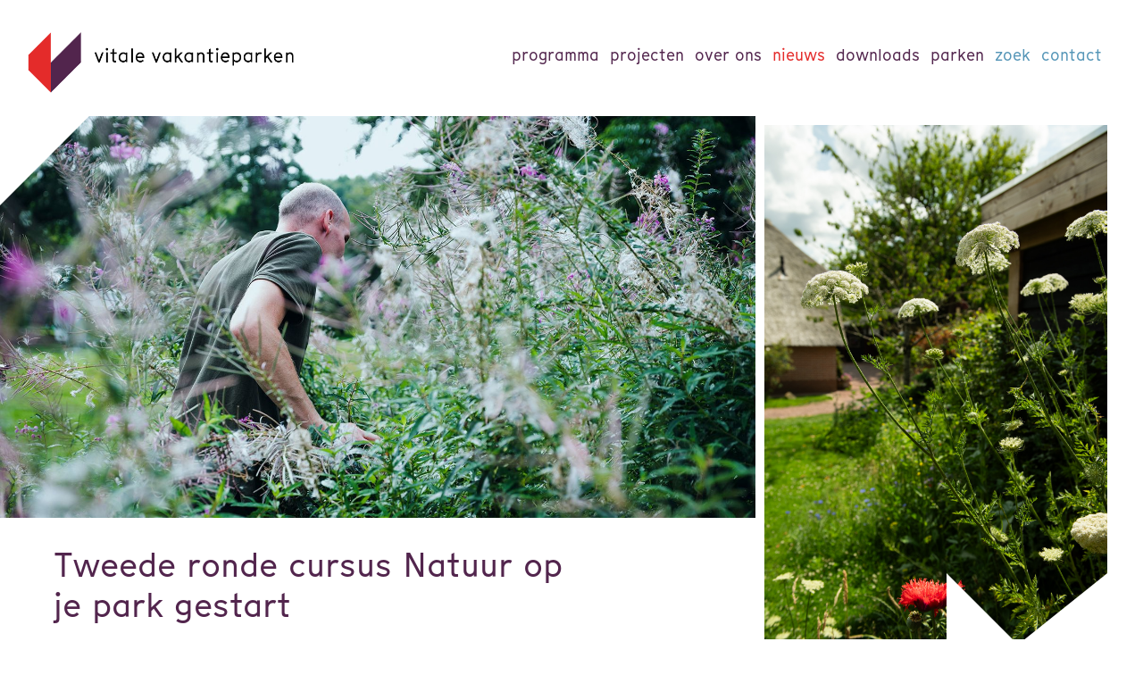

--- FILE ---
content_type: text/html; charset=utf-8,text/html; charset=utf-8
request_url: https://vitalevakantieparken.nl/nieuws/tweede-ronde-cursus-natuur-op-je-park-gestart-64AC.html
body_size: 4767
content:
<!DOCTYPE html>
    <html lang="nl">
        <head>
        <title>Tweede ronde cursus Natuur op je park gestart</title><meta name="robots" content="index,follow" /><link rel="canonical" href="https://vitalevakantieparken.nl/nieuws/" /><meta name="rating" content="General" /><meta name="author" content="Vitale vakantieparken" /><meta name="generator" content="het wepsysteem 4 - Copyright Het Wep. All rights reserved" /><meta property="og:title" content="Tweede ronde cursus Natuur op je park gestart"/><meta property="og:image" content="/vitale-vakantieparken/_sitefiles/img/nieuws/2022/tweede-ronde-cursus-natuur-op-je-park.jpg" /><meta property="og:image:width" content="1600" /><meta property="og:image:height" content="1200" /><meta property="og:image:type" content="image/jpeg" /><meta property="og:url" content="https://vitalevakantieparken.nl/nieuws/tweede-ronde-cursus-natuur-op-je-park-gestart-64ac.html"/><meta property="og:type" content="website" /><link href="/wepsysteem/_css/wepsysteem.min.css?v=1.0" rel="stylesheet" /><!-- Global site tag (gtag.js) - Google Analytics -->
<script async src="https://www.googletagmanager.com/gtag/js?id=G-DR72S2KL1N"></script>
<script>
window.dataLayer = window.dataLayer || [];
function gtag(){dataLayer.push(arguments);}
gtag('js', new Date());
gtag('config', 'G-DR72S2KL1N', { 'send_page_view': true,'anonymize_ip': true });
setTimeout("gtag('event', 'tijd-op-pagina', {'event_label': 'Leestijd','event_category': '3-seconds'});", 3000);
</script><meta http-equiv="Content-Type" content="text/html; charset=utf-8" /><link rel='dns-prefetch' href='https://www.google.com' /><link rel='dns-prefetch' href='https://ajax.googleapis.com' /><meta http-equiv="Cache-control" content="public, max-age=1200" /><meta name="viewport" content="width=device-width, initial-scale=1.0, user-scalable=no" /><meta name="HandheldFriendly" content="True" />
        <link rel="icon" href="/vitale-vakantieparken/_layout/img/icon-vitale-vakantieparken.png?v=1" type="image/x-icon" />
        <link type="text/css" rel="stylesheet" href="/vitale-vakantieparken/_layout/css/style.min.css?1.0.1" />
        <script src="//ajax.googleapis.com/ajax/libs/jquery/2.1.1/jquery.min.js"></script>
        <script src="/vitale-vakantieparken/_layout/js/wepscripts.min.js?1.0.1"></script>
        <script>window.MSInputMethodContext && document.documentMode && document.write('<script src="/_jquery/ie11/ie11CustomProperties.js"><\x2fscript>');</script>
        <link href="/_jQuery/fancybox-v3/jquery.fancybox.min.css" rel="stylesheet" /><script src="/_jQuery/fancybox-v3/jquery.fancybox.min.js" type="text/javascript"></script></head>
    <body class="bdvervolg BodyTweederondecursusnatuuropjeparkgestart64ac.html" id="top">
    <a class="skip-to-content-link" href="#mainContent">Skip to content</a>
    <div class="outerWrapper">
        <div class="contentWrapper">
            <div class="innerWrapper">
                <header>
                    <div class="contentTop">
                        <div class="logo"><a href="/" rel="nofollow"><img src="/vitale-vakantieparken/_layout/img/logo-vitale-vakantieparken.png" alt="Logo Vitale Vakantieparken"></a></div>
                        <div class="mobiel"><button class="icon animation fade-in-down icon--transparent"><span></span><span></span><span></span></button></div>
                        <div class="menuContainer"><div class="menu"><nav><ul><li><a href="/programma/">Programma</a>
<ul class="submenu smprogramma"><li><a href="/programma/doelen-en-ambities/">Doelen en ambities</a></li><li><a href="/programma/domeinen/">Domeinen</a></li><li><a href="/programma/functies/">Functies</a></li><li><a href="/programma/vvp-partners/">VVP Partners</a></li><li><a href="/programma/regiodeal/">regiodeal</a></li></ul></li><li><a href="/projecten/">Projecten</a>
<ul class="submenu smprojecten"></ul></li><li><a href="/over-ons/">Over ons</a>
<ul class="submenu smoverons"><li><a href="/over-ons/programmateam/">Programmateam</a></li><li><a href="/over-ons/organisatie/">Organisatie</a></li></ul></li><li><a href="/nieuws/" class="current">Nieuws</a>
<ul class="submenu smnieuws"><li><a href="/nieuws/vvp-in-de-media/">VVP in de media</a></li><li><a href="/nieuws/agenda/">Agenda</a></li><li><a href="/nieuws/archief/">Archief</a></li></ul></li><li><a href="/downloads/">Downloads</a></li><li><a href="/parken/">parken</a>
<ul class="submenu smparken"><li><a href="/parken/kwaliteitsteam-vvp/">Kwaliteitsteam VVP</a></li><li><a href="/parken/parken-in-beeld/">parken in beeld</a></li><li><a href="/inclusiefnatuur/">inclusiefnatuur</a></li><li><a href="/energieopeigenkracht">energieopeigenkracht</a></li><li><a href="/parken/ev-loket/">EV loket</a></li><li><a href="https://www.vitalevakantieparken.nl/projecten/park-van-de-toekomst-64AC.html">Park van de Toekomst</a></li></ul></li><li><a href="/zoek/">Zoek</a></li><li><a href="/contact/">Contact</a></li></ul></nav></div></div>
                    </div>
                </header>
                <div class="contentSpacer"></div>
                        
        <article>
            <div class="innerWrapper">
                <div class="content hero news">
                    <div class="directnaar nieuws">
                        <ul>
                            <li><a href="/nieuws/media/" title="naar Media">Media</a></li>
                            <li><a href="/nieuws/agenda/" title="naar Agenda">Agenda</a></li>
                            <li><a href="/nieuws/publicaties/" title="naar Publicaties">Publicaties</a></li>
                        </ul>
                    </div><div class="afbeelding"><img src="/vitale-vakantieparken/_sitefiles/img/nieuws/2022/tweede-ronde-cursus-natuur-op-je-park.jpg" alt="Hoofdfoto nieuws: Tweede ronde cursus Natuur op je park gestart" /></div>
                </div>
            </div>
        </article>
        <article>
            <div class="innerWrapper">
                <div class="content hero news tekstOnly">
                    <div class="tekst">
                    
                        <div class="txt">
                            <h1>Tweede ronde cursus Natuur op je park gestart</h1>
                            <p class='datum'>17-02-2022<span class='nieuws_soort'> | Nieuws</span></p>
                            <p><p>Na een succesvolle eerste ronde in 2021 is in januari de tweede ronde van de cursus Natuur op je park van start gegaan. Het programma Vitale Vakantieparken organiseert deze cursus voor recreatieondernemers die willen leren hoe ze de natuurwaarden op en rond hun park kunnen verhogen. Bijna 20 enthousiaste en gemotiveerde vakantieparken en campings uit de gemeenten Apeldoorn, Ede, Ermelo, Nunspeet en Oldebroek nemen deel aan deze tweede cursusronde.</p>

<p>Op elk van de deelnemende parken vindt een nulmeting plaats. Deze brengt de huidige natuurwaarde en natuurbeleving in beeld. Zo zien parken wat al goed gaat en waar winst te behalen is. Vervolgens vinden drie praktijkbijeenkomsten plaats: &lsquo;Snoeien doet groeien&rsquo;, &lsquo;Gastvrij voor dieren&rsquo; en &lsquo;Zaaien en maaien&rsquo;. Deelnemers krijgen een strippenkaart waarmee ze flinke korting krijgen op concrete maatregelen voor meer natuur(beleving) op hun park.</p>

<p>De inhoud van de cursus wordt verzorgd door IVN Gelderland en Stichting Landschapsbeheer Gelderland. Deze tweede cursusronde zit vol. Heb je belangstelling voor een eventuele volgende ronde van de cursus? Laat het ons weten via <a href="mailto:secretariaat@vitalevakantieparken.nl">secretariaat@vitalevakantieparken.nl</a>.</p>
</p>
                        </div>
                        
                    </div>
                </div>
            </div>
        </article>

        <div class="columnRight">
            <div class="contentColumnRight"><div class="afbeelding"><img src="/vitale-vakantieparken/nieuws/kolom-onder.jpg" alt="foto decoratief" /></div>
            </div>
        </div>
        
        <article>
            <div class="innerWrapper smallerColumn">
                <div class="content tekstTekst">
                    <div class="tekst">
                        <div class="txt colorBlue">
                            <p>nieuws</p>
                            <h2>Start pilot energietransitie recreatiebranche</h2>
                            <p class='datum'>07-10-2021</p>
                            <p>&ldquo;Hoe kan ik mijn onderneming zo goed mogelijk klaarstomen voor de aanstaande onvermijdelijke energietransitie?&rdquo; Het is de centrale vraag in het nieuwe Fieldlab-project Energietransitie.<br /><a href="/nieuws/start-pilot-energietransitie-recreatiebranche-6C.html">Lees meer</a></p>
                        </div>
                        <img src="/vitale-vakantieparken/_sitefiles/img/nieuws/2021/10/start-pilot-energietransitie-recreatiebranche.jpg" alt="nieuws: Start pilot energietransitie recreatiebranche" />
                    </div>
                    
                    <div class="tekst">
                        <div class="txt colorLightblue">
                            <p>nieuws</p>
                            <h2>Succesvolle cursus Natuur op je park krijgt vervolg</h2>
                            <p class='datum'>07-10-2021</p>
                            <p>&ldquo;Makkelijk te realiseren maatregelen in relatief korte tijd&rdquo; Volgens de deelnemende recreatieondernemers was het een groot succes: de cursus die het programma Vitale Vakantieparken dit jaar voor hen organiseerde.<br /><a href="/nieuws/succesvolle-cursus-natuur-op-je-park-krijgt-vervolg-6B.html">Lees meer</a></p>
                        </div>
                        <img src="/vitale-vakantieparken/_sitefiles/img/nieuws/2021/10/cursus-natuur-op-je-park.jpg" alt="nieuws: Succesvolle cursus Natuur op je park krijgt vervolg" />
                    </div>
                    
                </div>
            </div>
        </article>
        
        <article>
            <div class="innerWrapper smallerColumn">
                <div class="content tekstTekst">
                    <div class="tekst">
                        <div class="txt colorBlue">
                            <p>nieuws</p>
                            <h2>Handreiking Gemengde bestemming op vakantieparken</h2>
                            <p class='datum'>28-06-2021</p>
                            <p>Kan een gemengde bestemming behulpzaam zijn bij eventuele transformaties van vakantieparken? En kan het een oplossing zijn voor parken waar al sprake is van een tweeledige functie, deels wonen en deels recreatie? De elf gemeenten die samenwerken in het programma Vitale Vakantieparken hebben dit onderzocht.<br /><a href="/nieuws/handreiking-gemengde-bestemming-op-vakantieparken-6A.html">Lees meer</a></p>
                        </div>
                        <img src="/vitale-vakantieparken/_sitefiles/img/nieuws/2021/06/handreiking-gemengde-bestemming-op-vakantieparken.jpg" alt="nieuws: Handreiking Gemengde bestemming op vakantieparken" />
                    </div>
                    
                    <div class="tekst">
                        <div class="txt colorLightblue">
                            <p>nieuws</p>
                            <h2>Vele vakantieparken toe aan nieuwe bestemming Gemeenten zijn trots op de toeristische branche</h2>
                            <p class='datum'>26-06-2021</p>
                            <p>Het programma Vitale Vakantieparken (VVP) heeft samen met de 11 aangesloten gemeenten de stand van de Veluwse vakantieparken in kaart gebracht. En wat blijkt? Van die ongeveer 500 vakantieparken zijn zo&rsquo;n 100 tot 150 toe aan een nieuwe bestemming.<br /><a href="/nieuws/vele-vakantieparken-toe-aan-nieuwe-bestemming-gemeenten-zijn-trots-op-de-toeristische-branche-67.html">Lees meer</a></p>
                        </div>
                        <img src="/vitale-vakantieparken/_sitefiles/img/nieuws/2021/06/peter-de-pater-gemeente-ede.jpg" alt="nieuws: Vele vakantieparken toe aan nieuwe bestemming Gemeenten zijn trots op de toeristische branche" />
                    </div>
                    
                </div>
            </div>
        </article><div class="meerNieuws"><a href="/nieuws/archief/" class="wepButton">Meer nieuws</a></div>
        <article>
            <div class="innerWrapper smallerColumn">
                <div class="content tekstTekstTekst">
                    
                </div>
            </div>
        </article>

        <article>
            <div class="innerWrapper smallerColumn">
                <div class="content tekstTekst">
                </div>
        </article>

        
            </div>
            <div class="nieuwsbrief"><div class="txt"><p>Blijf op de hoogte. Meldt u aan voor onze <a class="wepButton" href="https://laposta.nl/f/ssoy3z1dwrny" style="cursor: pointer;" target="_blank" rel="nofollow">nieuwsbrief</a><br>Bekijk ons <a href="/nieuwsbrief/">nieuwsbrievenarchief</a>.</p></div></div>
            <footer>
                <div class="innerWrapper txt">
                    <div class="columnFooter">
                        <ul>
                            <li><a href="/contact/" title="naar Contact">contact</a></li>
                            <li><a href="/over-ons/" title="naar Over ons">over ons</a></li>
                            <li><a href="/nieuwsbrief/" rel="nofollow" title="naar Nieuwsbrief">nieuwsbrief</a></li>
                        </ul>
                    </div>
                    <div class="columnFooter">
                        <ul>
                            <li><a href="/nieuws/agenda/" title="naar Agenda">agenda</a></li>
                            <li><a href="/downloads/" title="naar Downloads">downloads</a></li>
                            <li><a href="/nieuws/publicaties" title="naar Publicaties">publicaties</a></li>
                        </ul>
                    </div>
                    <div class="columnFooter">
                        <ul>
                            <li><a href="https://www.ede.nl/over-de-site-en-privacyverklaring" target="_blank" title="naar Privacyverklaring" rel="nofollow">privacyverklaring</a></li>
                            <li><a href="https://www.ede.nl/over-de-site-en-privacyverklaring" target="_blank" title="naar Cookieverklaring" rel="nofollow">cookieverklaring</a></li>
                            <li><a href="https://www.ede.nl/over-de-site-en-privacyverklaring" target="_blank" title="naar Kwetsbaarheid melden" rel="nofollow">kwetsbaarheid melden</a></li>
                        </ul>
                    </div>
                    <div class="columnFooter"><div class="socialLinks"><ul><li><a id="smLI" href="https://www.linkedin.com/company/vitalevakantieparken/" target="_blank" title="Volg Vitale Vakantieparken op LinkedIn"></a></li><li><a id="smYT" href="https://www.youtube.com/@VitaleVakantieparken" target="_blank" title="Volg Vitale Vakantieparken op YouTube"></a></li>
                            </ul></div>
                    </div>
                    <div class="columnFooter"><div class="beeldmerk"><a href="/" title="naar Home"><img src="/vitale-vakantieparken/_layout/img/beeldmerk-vitale-vakantieparken-wit.png" alt="beeldmerk Vitale Vakantieparken"></a></div></div>
                </div><div class="colofon"><p>Website: <a href="https://www.hetwep.nl" target="_blank">Het Wep</a></p></div>
            </footer>
        </div>
    </div>
	</body>
</html>

--- FILE ---
content_type: text/css
request_url: https://vitalevakantieparken.nl/vitale-vakantieparken/_layout/css/style.min.css?1.0.1
body_size: 9280
content:
@font-face{font-family:Munken;src:url(../fonts/MunkenSans-Regular.otf) format('opentype');font-weight:400;font-style:normal}@font-face{font-family:FontAwesomeRegular;src:url(../fonts/fa-regular-400.ttf) format('truetype');font-weight:400;font-style:normal}@font-face{font-family:FontAwesomeSolid;src:url(../fonts/fa-solid-900.ttf) format('truetype');font-weight:400;font-style:normal}@font-face{font-family:FontAwesomeBrands;src:url(../fonts/fa-brands-400.ttf) format('truetype');font-weight:400;font-style:normal}body,html{margin:0;padding:0}html{--color-white:#fff;--color-grey:#eee;--color-black:#000;--color-light-blue:#b1cfdf;--color-orange:#ff7e00;--color-red:#e42b2a;--color-blue:#5495b7;--color-green:#468648;--color-purple:#52254d;--color-light-purple:#e9dfe0;--color-inclusiefnatuur-lichtgroen:#badab3;--color-inclusiefnatuur-groen:#5ab77a;--color-inclusiefnatuur-donkergroen:#093e35;overflow:hidden;height:100%}body{font-family:Munken,sans-serif;color:var(--color-purple);background:var(--color-white);font-size:15px;font-weight:400;line-height:1.5em;height:100%;overflow:scroll;overflow-x:hidden}*{box-sizing:border-box;margin:0;padding:0}.icon,a{outline:0}a{border:solid 1px transparent}a:focus-visible,button:focus-visible{border:dotted 1px var(--color-red)}.wepContent:empty{display:none}.skip-to-content-link{background:var(--color-purple);height:36px;width:200px;text-align:center;left:calc(50% - 100px);padding:0;position:absolute;z-index:1000;transform:translateY(-100%);transition:transform .3s}a.skip-to-content-link{color:var(--color-white);text-decoration:none;line-height:36px}.skip-to-content-link:focus{transform:translateY(0)}.contentTop{position:relative;z-index:10;display:flex;flex-direction:row;justify-content:space-between;width:1680px;max-width:100%;margin:0 auto;padding:30px 20px 10px 20px;height:120px;background:var(--color-white)}.contentTop.scrolled{position:fixed;height:80px;padding:0 20px;transition:.3s}.contentSpacer{position:relative;width:1680px;max-width:100%;height:0}.contentSpacer.scrolled{height:120px}.logo a{position:relative;max-width:100%;height:100%;display:inline-block}.logo a img{width:100%;height:100%;object-fit:contain;object-position:top left}.menu{position:relative;list-style:none;z-index:100003}.menu ul{display:flex;margin-right:20px;height:65px;line-height:65px}.menu li{position:relative;display:inline}.menu li a{font-size:1.4em;color:var(--color-purple);text-decoration:none;padding:0 10px;text-transform:lowercase;white-space:nowrap}.menu li:nth-last-of-type(-n+2) a{color:var(--color-blue)}.menu li a:hover{color:var(--color-red)!important}.menu li a.current{color:var(--color-red);position:relative}.menu li ul{position:absolute;z-index:100003;left:0;top:0;width:auto;height:auto;white-space:nowrap;margin:50px 0 0 0;padding:10px 0 20px 0;background:var(--color-white)}.menu li ul li{position:relative;display:block;line-height:30px;background:var(--color-white)}.menu li ul li:nth-last-of-type(-n+2) a{color:var(--color-purple)}.menu li ul{display:none}.menu li:hover ul{display:block}ul.submenu.smprogramma ul{border:solid 1px var(--color-purple);position:absolute;top:0;left:200px;margin:0}ul.submenu.smprogramma ul:before{content:'domeinen, alleen zichtbaar als ingelogd:';margin:0 10px;font-size:10px;line-height:12px}.icon{display:none;z-index:1300;border:0;margin:0;height:60px;width:55px;border-radius:50%;cursor:pointer;position:absolute;top:0;right:20px}.icon span{display:block;height:2px;width:28px;position:absolute;left:0;transform:.3s;-webkit-transform:.3s;-webkit-transition:all .3s ease-in-out;transition:all .3s ease-in-out}.icon span:first-child{top:23px}.icon span:nth-child(2){top:29px}.icon span:last-child{top:35px}.icon--active{position:fixed}.icon--active span:first-child{-webkit-transform:rotate(45deg);-ms-transform:rotate(45deg);transform:rotate(45deg);position:absolute;top:32px}.icon--active span:last-child{-webkit-transform:rotate(-45deg);-ms-transform:rotate(-45deg);transform:rotate(-45deg);position:absolute;top:32px}.icon--active span:nth-child(2){opacity:0}.icon--button{border-radius:10px}.icon--square{border-radius:0}.icon--transparent{background-color:transparent}.icon--transparent span{background-color:var(--color-black)}.icon-transition{-webkit-transition:-webkit-transform .3s;-webkit-transition:all .3s ease-in-out;transition:all .3s ease-in-out}object#svgObject{width:auto}.outerWrapper{max-width:1680px;margin:0 auto}.contentWrapper{position:relative;max-width:100%;margin:0 auto;background:var(--color-white)}.innerWrapper{position:relative}.innerWrapper.smallerColumn{width:calc(100% - 33%)}section.sec .innerWrapper{display:flex;flex-direction:row;margin-bottom:15px}section .innerWrapper.projecten section:first-of-type .innerWrapper .kolom .txt{margin-bottom:0}section .innerWrapper.projecten section:first-of-type .innerWrapper .kolom .txt p{margin-bottom:0}section .innerWrapper.projecten section:nth-of-type(2) .innerWrapper .kolom .txt{margin-top:0}.kolom img{width:100%}.kolom .txt{margin:20px}.varTekstStandaard .kolom{width:calc(60% - 20px)}.varTekstStandaard.bgafbeelding{position:relative;width:100%}.varTekstStandaard.bgafbeelding .kolom:first-of-type{position:relative;z-index:2;width:100%;min-height:60vh;display:flex;flex-direction:column;justify-content:flex-end}.varTekstStandaard.bgafbeelding .kolom:last-of-type img{position:absolute;z-index:1;top:0;right:0;bottom:0;left:0;width:100%;height:100%;margin:0 auto;object-fit:cover}.varTekstBreed .kolom{width:100%}.varFotoBreed .kolom{width:100%}.varTekstenAfbeelding .kolom{position:relative;width:49.375%}.varTekstenAfbeelding .kolom:first-of-type{margin-right:1.25%}.varTekstenAfbeelding .kolom:last-of-type:after{content:'';height:0;width:0;border-right:150px solid var(--color-white);border-bottom:150px solid transparent;position:absolute;z-index:10000;top:0;right:0}.varAfbeeldingenTekst .kolom{position:relative;width:49.375%}.varAfbeeldingenTekst .kolom:first-of-type{margin-right:1.25%}.varAfbeeldingenTekst .kolom:first-of-type:after{content:'';height:0;width:0;border-left:150px solid var(--color-white);border-top:150px solid transparent;position:absolute;z-index:10000;bottom:0;left:0}.varAfbeeldingenTekst .imgContent{margin-top:40px}.wepContent p:empty{display:none}.wepContent p a:empty{display:none}.varTweeKolommenTekst .kolom{width:28.75%;margin-right:1.25%}.varTweeKolommenTekstBreed .kolom{width:49.375%}.varTweeKolommenTekstBreed .kolom:first-of-type{margin-right:1.25%}.varDrieKolommenTekst .kolom{width:32.5%;margin-right:1.25%}.varDrieKolommenTekst .kolom:last-of-type{width:32.5%;margin-right:0}.varDrieKolommenTekst .kolom p:last-of-type .wepButton{position:absolute;bottom:10px}.margeBoven{margin-top:100px}.margeOnder{margin-bottom:100px}section.addBackgroundcolor .varTekstStandaard .kolom:first-of-type{background:var(--color-purple);color:var(--color-white)}section.addBackgroundcolor .varTekstStandaard .kolom:first-of-type a{color:var(--color-white)}section.addBackgroundcolor .varTweeKolommenTekst .kolom:first-of-type{background:var(--color-blue);color:var(--color-white)}section.addBackgroundcolor .varTweeKolommenTekst .kolom:first-of-type a{color:var(--color-white)}section.addBackgroundcolor .varTweeKolommenTekst .kolom:last-of-type{background:var(--color-light-blue)}section.addBackgroundcolor .varTweeKolommenTekst:nth-of-type(even) .kolom:first-of-type{background:var(--color-light-blue)}section.addBackgroundcolor .varTweeKolommenTekst:nth-of-type(even) .kolom:last-of-type{background:var(--color--blue);color:var(--color-white)}section.addBackgroundcolor .varTweeKolommenTekst:nth-of-type(even) .kolom:last-of-type a{color:var(--color-white)}section.addBackgroundcolor .varTweeKolommenTekstBreed .kolom:first-of-type{background:var(--color-purple);color:var(--color-white)}section.addBackgroundcolor .varTweeKolommenTekstBreed .kolom:first-of-type a{color:var(--color-white)}section.addBackgroundcolor .varTweeKolommenTekstBreed .kolom:last-of-type{background:var(--color-green);color:var(--color-white)}section.addBackgroundcolor .varTweeKolommenTekstBreed .kolom:last-of-type a{color:var(--color-white)}section.addBackgroundcolor .varDrieKolommenTekst .kolom:nth-of-type(odd){background:var(--color-blue);color:var(--color-white)}section.addBackgroundcolor .varDrieKolommenTekst .kolom:nth-of-type(odd) a{color:var(--color-white)}section.addBackgroundcolor .varDrieKolommenTekst .kolom:nth-of-type(even){background:var(--color-light-blue)}.BodyInclusiefnatuur section.addBackgroundcolor .varDrieKolommenTekst .kolom:nth-of-type(odd){background:var(--color-inclusiefnatuur-groen);color:var(--color-white)}.BodyInclusiefnatuur section.addBackgroundcolor .varDrieKolommenTekst .kolom:nth-of-type(odd) a{color:var(--color-white)}.BodyInclusiefnatuur section.addBackgroundcolor .varDrieKolommenTekst .kolom:nth-of-type(even){background:var(--color-inclusiefnatuur-lichtgroen)}.BodyInclusiefnatuur section.addBackgroundcolor .varDrieKolommenTekst .kolom:nth-of-type(even) a{color:var(--color-inclusiefnatuur-donkergroen)}.txt{padding:0;display:flex;flex-direction:column}h1:empty,h2:empty{display:none}.txt h1{font-weight:400;font-size:3.5em;line-height:1.2em;letter-spacing:0;padding:0;margin:20px 0 0 0}section.sec:first-of-type .varTekstStandaard .kolom .txt h1{color:var(--color-white);margin-top:-300px;margin-bottom:250px}.txt h2{font-weight:400;font-size:1.8em;line-height:1.2em;letter-spacing:0;padding:0;margin:20px 0 0 0}.txt.title h2{margin:20px 30px 0 30px}.txt h3{font-weight:400;font-size:1.4em;line-height:1.5em;letter-spacing:0;padding:0;margin:20px 0}.txt h4{font-size:1.2em;margin:0;line-height:1em;font-weight:400;text-transform:lowercase;font-variant:small-caps}.txt p{margin:20px 0 0 0}.txt .wepContent p{font-size:1em;line-height:1.5em;margin:20px 0}.varTekstStandaard.bgafbeelding .txt{color:#fff}.varTekstStandaard.bgafbeelding .txt a{color:#fff}button.accordion{background-color:#eee;color:#444;font-weight:700;cursor:pointer;padding:18px;width:100%;border:none;text-align:left;outline:0;font-size:15px;transition:.4s}button.accordion.active,button.accordion:hover{background-color:#ccc}div.panel{padding:0 18px;background-color:#fff;max-height:0;overflow:hidden;transition:max-height .2s ease-out}button.accordion:after{content:'\02795';font-size:13px;color:#777;float:right;margin-left:5px}button.accordion.active:after{content:"\2796"}.BodyProgrammateam h2{cursor:pointer;position:relative;height:auto;padding-bottom:.5em;min-height:4em}.BodyProgrammateam h2.leesmeer:after{content:'[ lees meer ]';width:100%;display:block;z-index:2;margin-left:0;font-size:.75em;height:1em;position:relative;left:0;top:10px}.BodyProgrammateam h2:after{content:'[ sluit ]';width:100%;display:block;z-index:2;margin-left:0;font-size:.75em;height:1em;position:relative;left:0;top:10px}.BodyProgrammateam .kolom .txt p strong{font-size:1.2em;font-weight:400;display:block;height:2em}.BodyProgrammateam .kolom .txt p img{display:block}.BodyProgrammateam .kolom .txt img{width:100%;height:100%;object-fit:contain;padding:0}.BodyProgrammateam .kolom .txt .imgContent{width:300px;height:225px;position:relative}.BodyProgrammateam .kolom .txt .imgContent:after{content:'';z-index:10;height:0;width:0;border-right:50px solid var(--color-white);border-top:50px solid transparent;position:absolute;bottom:0;right:0}.txt p+img{white-space:nowrap}.txt p img{max-width:100%;height:auto!important;padding:10px}.contentColumnRight .txt p img{max-width:100%;height:auto!important;padding:0}.txt a img{max-width:100%}.txt p q{font-size:2em;color:var(--color-purple);line-height:1.3em}.txt a{color:var(--color-purple);text-decoration:none;font-weight:700}.kolom .txt a,.tekst .txt a{color:var(--color-pruple);text-decoration:underline;font-weight:700}.kolom .txt a:hover,.tekst .txt a:hover{color:var(--color-purple);text-decoration:none;font-weight:700}.Specialpagina .txt a{font-weight:400;text-decoration:underline}.Specialpagina .txt a:hover{font-weight:400;text-decoration:none}.txt a.wepButton{border:0;color:var(--color-white);text-decoration:none;background:var(--color-red);margin-left:0;min-width:152px}.txt a:hover.wepButton{border:0;background:var(--color-purple);text-decoration:none}a[href^="tel:"]{text-decoration:none;cursor:default}.txt a:hover{text-decoration:underline}.txt ul{padding:10px 0;list-style:none}.txt li{position:relative;padding:0 0 0 15px}.txt li:before{position:absolute;left:0;font-family:FontAwesomeSolid;content:'\f111';font-size:.4em}.BodyDownloads .txt ul{display:flex;flex-wrap:wrap;justify-content:flex-start;max-width:1680px;flex-wrap:wrap;white-space:wrap}.BodyDownloads .txt li{list-style:none;width:15%;min-width:187px;max-width:187px;margin:0 10px 10px 0}.BodyDownloads .txt li:before{content:''}.BodyDownloads .txt li a{font-size:.8em;text-decoration:none;font-weight:400}.BodyDownloads .txt li a:hover{font-size:.8em;color:var(--color-purple);font-weight:400;text-decoration:none}.BodyDownloads .txt li img{border:solid 1px var(--color-grey)}.BodyDownloads .txt li:hover img{border:solid 1px var(--color-purple)}.BodyDownloads .txt li a{color:var(--color-purple)}.txt ol li:before{display:none}.hero.standaardpagina.tekstOnly a.wepButton{float:right;margin:0 20px}.embeddedContent iframe{width:900px;height:400px;max-width:100%}.BodyProjecten section.projecten .innerWrapper{display:flex;flex-direction:row;flex-wrap:wrap}.subPagina section.projecten .innerWrapper{display:flex;flex-direction:row}.projectBlok{position:relative;width:24.25%;min-width:360px;margin:1% 1% 1% 0;padding:0 0 345px 0;background:#eee}.projectBlok:last-of-type{margin:1% 0 1% 0}.projectBlok h2{font-size:1.6em}.projectBlok p.domeinTypes{position:absolute;bottom:275px;height:auto}.projectBlok p:last-of-type{position:absolute;bottom:225px;height:40px}.projectBlok img{position:absolute;bottom:0;width:100%;height:225px;object-fit:cover;padding:0;margin:0}.projectBlok .txt{margin:20px}.domeinTypes span{display:inline-block;border:solid 1px var(--color-purple);padding:2px 5px;margin-bottom:5px}.txt.archief ul{list-style:none}.txt.archief li:before{content:none}.txt.archief li a:before{content:none}.newsArchiveYear{color:var(--color-purple);font-size:2em;margin:30px 0}.newsArchiveDate{display:inline-block;width:100px;vertical-align:top}.newsArchiveLink{display:inline-block;width:calc(100% - 100px)}.columnRight{position:absolute;z-index:9;top:10px;right:40px;width:30%;margin-top:130px;height:auto}.bdhome .columnRight{display:block;position:absolute;z-index:3;top:0;right:40px;width:30%;margin-top:130px;height:auto}.BodyProjecten .columnRight{display:none}.BodyInclusiefnatuur .columnRight{display:none}.contentColumnRight .txt{background:var(--color-light-purple);margin:0 0 10px 0;padding:0}.BodyBrandveiligheid .contentColumnRight .txt{background:var(--color-red);color:var(--color-white)}.contentColumnRight .afbeelding{background:0 0}.contentColumnRight .afbeelding:empty{background:0 0}.contentColumnRight .txt{padding:10px 20px 20px 20px}.contentColumnRight .txt:empty{display:none}.tekstAfbeelding{margin:0 10px}.tekstAfbeelding .tekst{width:50%;margin:20px}.tekstAfbeelding .afbeelding{position:relative;width:50%;margin:10px}.tekstAfbeelding .tekst .txt{padding:20px 30px}.tekstOnly{margin:0 30px}.tekstOnly .tekst{width:100%}.tekstOnly .tekst .txt{width:100%;padding:20px 30px}.smallerColumn .tekstOnly .tekst .txt{width:65%;padding:20px 30px}.Specialpagina .smallerColumn .tekstOnly .tekst .txt{width:89%;padding:20px 40px 20px 30px}.tekstOnly .afbeelding{display:none}.afbeeldingOnly .tekst{display:none}.afbeeldingOnly .afbeelding{position:relative;width:100%;height:70vh;min-height:450px}.afbeeldingTekst{margin:0 20px}.afbeeldingTekst .tekst{order:2;width:calc(50% - 40px);margin:20px}.afbeeldingTekst .tekst .txt{padding:20px 30px}.afbeeldingTekst .afbeelding{position:relative;order:1;width:50%;margin:10px}.content.tekstTekst{display:flex;flex-direction:row}.tekstTekst{margin:0 10px}.tekstTekst .tekst{width:calc(50% - 40px);margin:20px}.tekstTekst .tekst .txt{padding:20px 30px}.tekstTekstTekst{margin:0 10px}.tekstTekstTekst .tekst{width:calc(33% - 40px);margin:20px 20px}.tekstTekstTekst .tekst .txt{padding:20px 30px}.tekstTekstTekst.wiezijnwe .tekst .txt{padding:0}.tekstTekstTekstTekst{margin:20px 30px;width:100%}.tekstTekstTekstTekst .tekst{width:calc(25% - 20px);margin:10px}.tekstTekstTekstTekst .tekst .txt{position:relative;padding:0}.tekstTekstTekstTekst .tekst .txt p{position:relative;font-size:.9em;margin:0}.tekstTekstTekstTekst .tekst .txt a:hover{color:var(--color-blue);text-decoration:none}.tekstTekstTekstTekst .tekst .txt p img{width:100%;padding:0}.tekstTekst .tekst img{width:100%}.tekst img{max-width:100%}.afbeelding img{position:relative;width:100%;height:100%;object-fit:cover;object-position:top;margin:0;padding:0}figure img{position:relative;width:100%;height:100%;object-fit:cover;object-position:top;margin:10px 0 0 0;padding:0}.hero .afbeelding{width:100%;height:50vh;min-height:450px}.hero .afbeelding img{object-fit:cover;object-position:center}.hero.tekstOnly{position:absolute;bottom:0;margin:0 20px 0 40px;width:calc(100% - 44%);height:auto;background:var(--color-white)}.hero.tekstOnly .tekst .txt{width:100%;padding:0 20px;margin:0}.hero.tekstOnly .tekst .txt h1{position:absolute;top:-230px;color:var(--color-white);width:100%;max-width:calc(100% - 80px)}.hero.standaard .afbeelding{position:relative;width:calc(100% - 30% - 50px);height:calc(100vh - 120px);min-height:450px;margin-top:10px}.hero.standaard.tekstOnly{position:relative;top:0;margin:-100px 20px 0 40px;width:calc(100% - 44%);height:auto;background:var(--color-white)}.hero.standaard.tekstOnly .tekst .txt{width:100%;padding:0 20px;margin:0}.hero.standaard.tekstOnly .tekst .txt h1{position:absolute;top:-230px;color:var(--color-white);width:360px}.hero.standaardpagina .afbeelding{width:100%;height:50vh;min-height:450px}.BodyInclusiefnatuur .hero.standaardpagina .afbeelding img{object-fit:cover;object-position:center right}.hero.standaardpagina.tekstOnly{position:relative;top:0;margin:-100px 20px 100px 40px;width:calc(100% - 44%);height:auto;background:var(--color-white)}.hero.standaardnieuwspagina .afbeelding{width:100%;height:50vh;min-height:450px;margin-top:10px}.hero.standaardnieuwspagina.tekstOnly{position:relative;top:0;margin:-100px 20px 100px 40px;width:calc(100% - 44%);height:auto;background:var(--color-white)}.hero.news .afbeelding{position:relative;width:calc(100% - 30% - 50px);height:50vh;min-height:450px;margin-top:10px}.hero.news.tekstOnly{position:relative;top:0;margin:10px 20px 0 40px;width:calc(100% - 44%);height:auto;background:var(--color-white)}.hero.news.tekstOnly .tekst .txt{width:100%;padding:0 20px;margin:0}.hero.news.tekstOnly .tekst .txt h1{position:relative;top:0;color:var(--color-purple);width:100%;font-size:2.5em}.directnaar{position:absolute;z-index:2;left:calc(70% - 350px);width:300px;top:10px;padding:0;background:var(--color-red)}.directnaar p{position:relative;color:var(--color-white);width:100%;cursor:pointer}.directnaar p a{display:block;padding:5px 10px}.directnaar p a:before{position:absolute;z-index:1;right:10px;content:'\f063';font-family:FontAwesomeSolid}.directnaar ul{list-style:none;display:none}.directnaar ul.open{display:block}.directnaar li a{z-index:3;color:var(--color-white);text-decoration:none;width:100%;display:inline-block;padding:5px 10px 5px 20px}.directnaar li a:hover{background:var(--color-purple)}.directnaar li a:before{z-index:5;content:':';position:absolute;left:10px}.directnaar.nieuws{position:absolute;z-index:2;left:calc(70% - 360px);width:auto;top:20px;padding:10px;background:0 0;display:none}.directnaar.nieuws ul{display:flex;flex-direction:row;justify-content:flex-end}.directnaar.nieuws li{margin-left:10px}.directnaar.nieuws a{padding:3px 10px;display:inline-block;background:var(--color-red)}.directnaar.nieuws a:hover{background:var(--color-purple)}.directnaar.nieuws li a:before{display:none}.hero .afbeelding:after{content:'';height:0;width:0;border-left:150px solid var(--color-white);border-bottom:150px solid transparent;position:absolute;top:0;left:0}.tekstAfbeelding .afbeelding:after{content:'';height:0;width:0;border-right:150px solid var(--color-white);border-bottom:150px solid transparent;position:absolute;top:0;right:0}.afbeeldingTekst .afbeelding:after{content:'';height:0;width:0;border-left:150px solid var(--color-white);border-top:150px solid transparent;position:absolute;bottom:0;left:0}.contentColumnRight .afbeelding:after{content:'';height:0;width:0;border-right:100px solid var(--color-white);border-top:100px solid transparent;position:absolute;bottom:0;right:0}.teamBlok{position:relative;display:inline-block;cursor:pointer;font-size:.9em;margin:0 30px 20px 0}.teamBlok:after{content:'';display:block;height:0;width:0;border-right:40px solid var(--color-white);border-top:40px solid transparent;position:absolute;bottom:45px;right:-1px}.teamBlok img{width:237px}.colorGreen .txt{background:var(--color-green);color:var(--color-white)}.colorBlue{background:var(--color-blue)!important;color:var(--color-white)}.colorLightblue{background:var(--color-light-blue)}.colorPurple .txt{background:var(--color-purple);color:var(--color-white)}.tekstOnly.colorPurple{margin:10px 30px 20px 30px}.colorLightPurple{background:var(--color-light-purple);color:var(--color-purple)}.colorRed{background:var(--color-red);color:var(--color-white)}.colorBlue a,.colorGreen a,.colorPurple a,.colorRed a{color:var(--color-white)}.nieuwsbrief{width:100%;padding:1px 60px;color:var(--color-white);background:var(--color-red)}.nieuwsbrief .txt p{font-size:1em;line-height:1.5em;margin:20px 0}.nieuwsbrief .txt p a{color:var(--color-white);text-decoration:underline}.nieuwsbrief .txt p a:hover{color:var(--color-white);text-decoration:none}.nieuwsbrief .txt a.wepButton{color:var(--color-white);text-decoration:none;background:var(--color-purple);border:0}.nieuwsbrief .txt a.wepButton:hover{color:var(--color-purple);text-decoration:none;background:var(--color-white);border:0}footer .innerWrapper{position:relative;background:var(--color-purple);width:100%;margin:0;padding:25px;min-height:150px;display:flex;flex-direction:row}footer .txt{color:var(--color-white)}footer .txt li:before{content:'';padding:0}footer .txt a{color:var(--color-white)}footer .txt a:hover{text-decoration:none;color:var(--color-blue)}footer .txt a:before{content:''}footer .columnFooter{width:15%;padding:20px}footer .columnFooter:nth-last-of-type(2){width:40%}footer .columnFooter .beeldmerk{float:right;width:50px;left:40px;bottom:30px}footer .columnFooter .beeldmerk img{width:100%}.colofon{color:var(--color-white);background:var(--color-purple);width:100%;padding:0 60px 30px 60px}.colofon a{color:var(--color-white)}.colofon a:hover{color:var(--color-white);text-decoration:none}.social ul{list-style:none;margin:10px 0;padding:0}.social ul:before{content:'social media:'}.social li{display:inline}.social li:before{content:none!important}.social a:before{content:none!important}.social li{margin:0;color:var(--color-purple);font-size:1.6em;padding:3px 3px}.social li:hover{text-decoration:none;color:var(--color-blue);border-color:var(--color-blue)}.social li#smTW:after{font-family:FontAwesomeBrands;content:'\f099'}.social li#smLI:after{font-family:FontAwesomeBrands;content:'\f08c'}.social li#smFB:after{font-family:FontAwesomeBrands;content:'\f09a'}.social li#smIn:after{font-family:FontAwesomeBrands;content:'\f16d'}.social li#smWA:after{font-family:FontAwesomeBrands;content:'\f232'}.social li#smYT:after{font-family:FontAwesomeBrands;content:'\f167'}.socialLinks ul{list-style:none}.socialLinks li{display:inline}.socialLinks li a{margin:0;color:var(--color-white);font-size:1em;padding:3px 5px;border:solid 1px var(--color-white);border-radius:5px}.socialLinks li a:hover{text-decoration:none;color:var(--color-blue);border-color:var(--color-blue)}.socialLinks li a#smTW:after{font-family:FontAwesomeBrands;content:'\f099'}.socialLinks li a#smLI:after{font-family:FontAwesomeBrands;content:'\f08c'}.socialLinks li a#smFB:after{font-family:FontAwesomeBrands;content:'\f09a'}.socialLinks li a#smIn:after{font-family:FontAwesomeBrands;content:'\f16d'}.socialLinks li a#smWA:after{font-family:FontAwesomeBrands;content:'\f232'}.socialLinks li a#smYT:after{font-family:FontAwesomeBrands;content:'\f167'}.nieuws_datum{display:inline-block;margin-bottom:10px}.agenda p{display:block;clear:both;padding-bottom:0;line-height:1.2em;white-space:nowrap;overflow:hidden;text-overflow:ellipsis}.agenda p a{white-space:normal}.agenda p .dedatum{float:left;white-space:normal;line-height:1.2em;text-align:center;margin:0 10px 10px 0;padding:2px 3px 5px 3px;max-width:80px;min-width:80px;color:#fff!important;background:var(--color-purple)}.agenda p .dedatum strong{display:block;width:100%;font-size:1.4em;line-height:1em}.Agenda_list p{display:block;width:100%;clear:both;padding-bottom:10px}.Agenda_list_item a{font-size:2em}.agendaBericht p span{display:block}.agendaDatum strong{margin-left:7px}.agendaBericht p span.agendaDatum:before{font-family:FontAwesomeSolid;content:'\f783';display:inline-block;width:30px}.agendaBericht p span.agendaLocatie:before{font-family:FontAwesomeSolid;content:'\f3c5';display:inline-block;width:30px}.agendaBericht p span.agendaMeerInfo{max-width:100%;white-space:nowrap;overflow:hidden;text-overflow:ellipsis}.agendaBericht p span.agendaMeerInfo:before{font-family:FontAwesomeSolid;content:'\f05a';display:inline-block;width:30px}#compSearch{background:var(--color-white) url(../img/zoom.png) no-repeat 5px center;border:solid 1px var(--color-purple);width:100%;max-width:400px;margin-bottom:15px;padding:10px 15px 10px 30px;outline:0}.zoekOptrefwoord #compSearch{background:var(--color-red) url(../img/zoom-white.png) no-repeat 5px center;border:solid 1px var(--color-red);color:var(--color-white);width:100%;max-width:calc(100% - 40px);margin:15px 20px;padding:10px 15px 10px 30px;outline:0}.BodyZoeken .columnWrapper{width:100%}.zoekresultaten{display:block}.zoekresultaten #compSearch{background:#fff url(../img/zoom.png) no-repeat 5px center;border:solid 1px #b5b4b4;width:100%;max-width:400px;margin-bottom:15px;padding:10px 15px 10px 30px;outline:0}.zoekresultaten .zoekenHead{color:var(--color-purple);width:100%}.zoekresultaten .zoekenHead span{font-weight:700;color:var(--color-purple);width:100%}.zoekresultaten .zoekenSubHead{font-weight:700;color:var(--color-purple);border-bottom:1px solid var(--color-purple);margin-bottom:6px}.zoekresultaten .col1{display:inline-block;vertical-align:top;width:calc(50% - 10px);margin-right:10px}.zoekresultaten .col2{display:inline-block;vertical-align:top;width:calc(50% - 10px);margin-left:10px}.zoekresultaten .zoekenResults:first-of-type{border-right:1px solid var(--color-purple)}.zoekresultaten span.fileInfo{color:var(--color-purple)}p.zoekenResultaat{color:#696969;margin-bottom:10px}p.zoekenResultaat a.linkTitle{color:#000}p.zoekenResultaat a:hover.linkTitle{color:#696969}p.zoekenResultaat a:hover.linkPath{color:#696969}.zoekenSubHead{text-transform:lowercase}.highlightTerm,.highlightTermPages{background-color:#0085b3;color:#fff}.wepForm{margin-right:0;max-width:800px}.wepForm .formThx{margin-top:20px;padding:15px;background:#fff}.wepForm .fldInput{margin:0!important}.wepForm .formError{background-color:#f2ea94;padding:10px}.wepForm .formError ul{margin-left:20px}.wepForm .edit_event .fldArea,.wepForm p{display:flex;flex-flow:column-reverse;border:none!important;padding:0!important;margin:7px 0 0 0!important}.wepForm p input,.wepForm p label{transition:all .2s;touch-action:manipulation}.wepForm p input[type=date],.wepForm p input[type=number],.wepForm p input[type=text]{font-size:13px;line-height:24px;border:1px solid #fff!important;font-family:inherit;-webkit-appearance:none;border-radius:0;padding:7px!important;cursor:text}.wepForm p input:focus{outline:0}.wepForm p input:placeholder-shown+label{cursor:text;font-size:13px;max-width:80%;white-space:nowrap;overflow:hidden;text-overflow:ellipsis;transform-origin:left bottom;transform:translate(0,2.2rem) scale(1.2);color:var(--color-purple)}.wepForm p input:focus::-webkit-input-placeholder{opacity:1}.wepForm p input:focus+label,.wepForm p input:not(:placeholder-shown)+label{transform:translate(0,0) scale(1);background:0 0;cursor:pointer}.wepForm p label{color:var(--color-purple);background:var(--color-white);padding:0 0 0 7px;margin:0 0 0 2px!important}.wepForm input[type=checkbox],.wepForm input[type=radio]{-moz-appearance:none;-webkit-appearance:none;-ms-appearance:none;appearance:none;display:block;float:left;margin-right:-2em;opacity:0;width:1em;z-index:-1}.wepForm input[type=checkbox]+label,.wepForm input[type=radio]+label{text-decoration:none;color:var(--color-purple);cursor:pointer;display:inline-block;font-size:1em;font-weight:300;padding-left:2.4em;padding-right:.75em;position:relative}.wepForm input[type=checkbox]+label:before,.wepForm input[type=radio]+label:before{background:var(--color-white);border-radius:4px;border:solid 1px var(--color-purple);content:'';display:inline-block;height:1.2em;left:0;line-height:1em;position:absolute;text-align:center;top:0;width:1.2em}.wepForm input[type=checkbox]:checked+label:before,.wepForm input[type=radio]:checked+label:before{background:var(--color-purple);border-color:var(--color-purple);color:#fff;content:''}.wepForm input[type=checkbox]:focus+label:before,.wepForm input[type=radio]:focus+label:before{border:solid 1px var(--color-purple)}.wepForm input[type=checkbox]+label:before{border-radius:4px}.wepForm input[type=radio]+label:before{border-radius:100%}.wepForm p ::-webkit-input-placeholder{opacity:0;transition:inherit}.wepForm .edit_event .fldArea label,.wepForm .edit_event .wepForm .fldArea textarea{transition:all .2s;touch-action:manipulation;line-height:1.4em;margin:0!important}.wepForm .edit_event .fldArea textarea{font-size:13px;line-height:24px;min-height:80px;border:1px solid #fff!important;font-family:inherit;-webkit-appearance:none;border-radius:0;padding:5px!important;cursor:text}.wepForm .edit_event .fldArea textarea:focus{outline:0}.wepForm .edit_event .fldArea textarea:placeholder-shown+label{cursor:text;max-width:80%;white-space:nowrap;overflow:hidden;text-overflow:ellipsis;transform-origin:left bottom;transform:translate(0,1.895rem) scale(1.2);color:var(--color-purple)}.wepForm .edit_event .fldArea textarea:focus::-webkit-input-placeholder{opacity:1}.wepForm .edit_event .fldArea textarea:focus+label,.wepForm .edit_event .fldArea textarea:not(:placeholder-shown)+label{transform:translate(-1px,-3px) scale(1);cursor:pointer;margin:0!important;background:0 0;opacity:.5}.wepForm .edit_event .fldArea label{font-size:13px;color:#333;line-height:1.4em;background:#fff;padding:0 0 0 10px;margin:0 0 0 2px!important}.wepForm .btnSubmit{border:0;color:var(--color-white);background:var(--color-red);display:inline-block;padding:7px 20px;text-align:center;line-height:30px;margin:25px 0;font-weight:400;min-width:200px;font-size:1em;transition:all .6s ease-in-out;text-decoration:none;cursor:pointer}.wepForm .btnSubmit:hover{border:0;background:var(--color-purple);text-decoration:none}.wepForm input[type=submit]{cursor:pointer;border:0;color:var(--color-white);background:var(--color-red);line-height:1.4em;padding:10px;margin-left:0}.wepForm input[type=submit]:hover{border:0;background:var(--color-purple)}.formContact{padding:15px;background:var(--color-light-blue)}@media screen and (max-width:1500px){.projectBlok{width:24.25%;margin:0 0 1% 1%}.projectBlok:last-of-type{width:24.25%;margin:0 0 1% 1%}}@media screen and (max-width:1400px){.tekstTekstTekst{margin:10px}.tekstTekstTekst .tekst{width:calc(33% - 10px);margin:5px}.tekstTekstTekst .tekst .txt{padding:20px 20px}.tekstTekstTekst .tekst .txt h2{font-size:2vw}}@media screen and (max-width:1300px){.tekstTekstTekstTekst{flex-direction:row;flex-wrap:wrap}.tekstTekstTekstTekst .tekst{width:calc(50% - 40px);margin:20px}.hero .afbeelding:after{border-left:100px solid var(--color-white);border-bottom:100px solid transparent}.afbeeldingOnly .afbeelding:after{border-right:100px solid var(--color-white);border-top:100px solid transparent}.tekstAfbeelding .afbeelding:after{border-right:100px solid var(--color-white);border-bottom:100px solid transparent}.afbeeldingTekst .afbeelding:after{border-left:100px solid var(--color-white);border-top:100px solid transparent}.contentColumnRight .afbeelding:after{border-left:80px solid var(--color-white);border-top:80px solid transparent}.menu li a{font-size:1.2em;padding:0 5px}}@media screen and (max-width:1100px){.menu li a{font-size:1em;padding:0 5px}}@media screen and (max-width:1000px){section.sec .innerWrapper{display:flex;flex-direction:column;margin:0}.contentTop{height:100px;margin:0 auto;padding:15px 0 10px 0}.contentTop.scrolled{position:fixed;height:100px;padding:15px 00px 10px 0}.contentSpacer.scrolled{height:100px}.icon{position:relative;display:block;right:0;top:0}object#svgObject{width:100%}.menuContainer{position:fixed;z-index:10;top:calc(-100% - 200px);left:0;transition:all .6s ease-in-out;padding:0;margin:0;width:100%}.menuContainer.open{top:90px}.menu ul{display:flex;flex-direction:column;margin:0;padding:0 0 50px 0;background:var(--color-white);height:auto}.menu li{display:block;position:relative;z-index:10;margin:0;padding:0}.menu li a{font-size:1.2em;text-decoration:none;text-transform:lowercase;line-height:50px;padding:5px 20px}.menu li li a{position:relative;font-size:1em;padding:0 30px}.menu li:hover ul{display:none}.menu ul .sub-nav{padding-bottom:10px}.menu li ul.openSub-nav{cursor:pointer;width:100%;height:auto;margin:0;padding:0}.menu ul.openSub-nav{display:block;position:relative;cursor:pointer}.menu li ul.openSub-nav{display:block;cursor:pointer}.menu li ul.closeSub-nav{display:none;cursor:pointer}.menu li.sub-nav a{border-top:0;border-bottom:0}.sub-nav:after{position:relative;top:-20px;left:0;z-index:9;display:block;width:100%;height:20px;padding:0 20px 10px 25px;font-family:FontAwesomeSolid;content:'\f107';cursor:pointer}.sub-nav.closeAgain:after{content:'\f106';padding:0 20px 10px 30px}.innerWrapper{width:100%;margin:0}.innerWrapper .smallerColumn{width:100%}.content{display:flex;flex-direction:column}.bdhome .columnRight{all:unset}.columnRight{position:relative;z-index:3;top:0;left:0;width:100%;margin:0;height:auto}.contentColumnRight{margin:0}.contentColumnRight .txt{padding:10px 20px 40px 20px;margin:0}.contentColumnRight img{width:100%}.varTekstStandaard .kolom{width:100%;margin:0;position:relative}.varTekstBreed .kolom{width:100%}.varFotoBreed .kolom{width:100%}.varTekstenAfbeelding .kolom{position:relative;width:100%;margin:0}.varTekstenAfbeelding .kolom:last-of-type:after{content:'';height:0;width:0;border-right:50px solid var(--color-white);border-bottom:50px solid transparent;position:absolute;z-index:10000;top:0;right:0}.varAfbeeldingenTekst .kolom{position:relative;width:100%;margin:0}.varAfbeeldingenTekst .kolom:first-of-type:after{content:'';height:0;width:0;border-left:50px solid var(--color-white);border-top:50px solid transparent;position:absolute;z-index:10000;bottom:0;left:0}.varTweeKolommenTekst .kolom{width:100%;margin:0}.varTweeKolommenTekstBreed .kolom{width:100%;margin:0}.varDrieKolommenTekst .kolom{width:100%;margin:0}.varDrieKolommenTekst .kolom:last-of-type{width:100%;margin:0}.margeBoven{margin-top:100px}.margeOnder{margin-bottom:100px}.subPagina section.projecten .innerWrapper{flex-direction:column}.afbeelding img{position:relative;width:100%;height:100%;object-fit:cover;object-position:top;margin:0;padding:0}.hero .afbeelding{width:100%;height:calc(100vh - 120px);min-height:450px}.hero.tekstOnly{position:relative;top:0;margin:0;width:100%;height:auto;background:var(--color-white)}.hero.tekstOnly .tekst .txt{width:calc(100% - 80px);padding:0;margin:0 20px}.hero.tekstOnly .tekst .txt h1{position:absolute;top:-290px;vertical-align:bottom}.hero.standaard .afbeelding{position:relative;width:100%;height:calc(100vh - 120px);min-height:450px;margin-top:0}.hero.standaard.tekstOnly{position:relative;top:0;margin:0;width:100%;height:auto;background:var(--color-white)}.hero.standaard.tekstOnly .tekst .txt{width:calc(100% - 40px);padding:0 20px;margin:0}.hero.standaard.tekstOnly .tekst .txt h1{position:absolute;color:var(--color-white);width:auto}.hero.standaardpagina.tekstOnly{width:calc(100% - 80px)}.hero.news .afbeelding{position:relative;width:100%;height:50vh;min-height:450px;margin-top:0}.hero.news.tekstOnly{width:calc(100% - 40px);padding:0;margin:0}.directnaar{left:0;width:100%;margin:0;top:auto;bottom:0}.directnaar.nieuws{position:absolute;z-index:2;left:auto;right:20px}.wepForm{margin-right:40px;margin-bottom:20px}.nieuwsbrief{width:100%;padding:0 20px}footer .innerWrapper{padding:5px;flex-direction:column}footer .columnFooter{width:100%!important;padding:0 10px 0 0}footer .colofon{padding:0 20px 20px 20px}}@media screen and (max-width:740px){.BodyProjecten section.projecten .innerWrapper{flex-direction:column}.projectBlok{width:98%;min-width:auto;margin:1%}.projectBlok:last-of-type{width:98%;min-width:auto;margin:1%}}@media screen and (max-width:600px){.txt h1{font-size:7vw}.varTekstStandaard{margin-top:20px}.hero.tekstOnly .tekst .txt h1{top:-250px}.tekstTekstTekstTekst .tekst{width:calc(100% - 40px);margin:20px}.hero.standaardpagina.tekstOnly{width:100%;margin:0}.hero.standaardpagina.tekstOnly .txt li{padding:0}.BodyProgrammateam .txt h2{font-size:1.6em}}

--- FILE ---
content_type: application/javascript
request_url: https://vitalevakantieparken.nl/vitale-vakantieparken/_layout/js/wepscripts.min.js?1.0.1
body_size: 638
content:
function scrollToAnchor(aid){var aTag=$(" a[name='"+aid+"']");$("html,body").animate({scrollTop:aTag.offset().top},1500)}$(document).ready(function(){$(".icon").click(function(){$(".menuContainer").toggleClass("open"),$(".logo").toggleClass("open")});var animation="rubberBand";$(".icon").on("click",function(){$(this).toggleClass("icon--active")}),$(".icon").on("click",function(){$(this).addClass("animated rubberBand").one("webkitAnimationEnd mozAnimationEnd MSAnimationEnd oanimationend animationend",function(){$(this).removeClass("animated rubberBand")})}),$(".directnaar p a").click(function(){$(".directnaar ul").toggleClass("open")}),$(".innerWrapper .kolom .wepButton").length&&$(".innerWrapper .kolom").each(function(i){$(this).find(".wepButton").length&&$(this).css("padding-bottom",60)}),$(window).scroll(function(){var scroll;$(window).scrollTop()>0?($(".contentTop").addClass("scrolled"),$(".contentSpacer").addClass("scrolled")):($(".contentTop").removeClass("scrolled"),$(".contentSpacer").removeClass("scrolled"))}),$(window).width()<1e3&&($(".menu li:has(li)").addClass("sub-nav"),$(".sub-nav").on("click",function(){$(this).children().closest("ul").toggleClass("openSub-nav"),$(this).toggleClass("closeAgain")})),$(window).width()>1e3&&$(window).scroll(function(){$(".columnRight").css({top:$(this).scrollTop()/-2+"px"})}),$("a[href='#top']").click(function(){return $("html, body").animate({scrollTop:0},"slow"),!1}),$(window).scroll(function(){var scroll;$(window).scrollTop()>600?$(".toTop").show():$(".toTop").hide()}),$("a[href*=\\#]").click(function(){return $("html, body").animate({scrollTop:$($.attr(this,"href")).offset().top},1e3),!1}),$(function(){$(".BodyProgrammateam p:not(:first-of-type):not(:last-of-type)").hide(),$(".BodyProgrammateam h2").addClass("leesmeer"),$(".BodyProgrammateam h2").click(function(){$(this).siblings("p:not(:first-of-type):not(:last-of-type)").toggle(),$(this).toggleClass("leesmeer")})})});